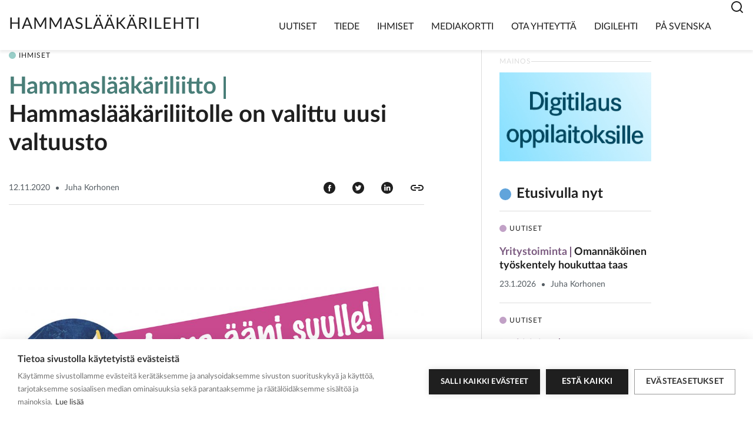

--- FILE ---
content_type: text/html; charset=UTF-8
request_url: https://hammaslaakarilehti.fi/hammaslaakariliitolle-valittu-uusi-valtuusto/
body_size: 11274
content:
<!doctype html>
<html lang="fi">

<head>
    <meta name="viewport" content="width=device-width, initial-scale=1">
    <script>
	    window.Userback = window.Userback || {};
	    Userback.access_token = '2409|75130|buVQaGDITNC7vF0NpNJPi8eDxvCyK4mrHdulN7KXFYV9dGVZiX';
	    (function(d) {
	        var s = d.createElement('script');s.async = true;
	        s.src = 'https://static.userback.io/widget/v1.js';
	        (d.head || d.body).appendChild(s);
	    })(document);
		</script>

    <script>window.cookiehub_wordpress = {};</script><script>
window.dataLayer = window.dataLayer || [];
function gtag(){dataLayer.push(arguments);}
gtag('consent', 'default', {'ad_storage': 'denied', 'analytics_storage': 'denied', 'ad_user_data': 'denied', 'ad_personalization': 'denied', 'wait_for_update': 500});
</script><title>Hammaslääkäriliitolle on valittu uusi valtuusto | Hammaslääkärilehti</title>
	<style>img:is([sizes="auto" i], [sizes^="auto," i]) { contain-intrinsic-size: 3000px 1500px }</style>
	
<!-- The SEO Framework by Sybre Waaijer -->
<meta name="robots" content="max-snippet:-1,max-image-preview:standard,max-video-preview:-1" />
<link rel="canonical" href="https://hammaslaakarilehti.fi/hammaslaakariliitolle-valittu-uusi-valtuusto/" />
<meta name="description" content="Hammasl&auml;&auml;k&auml;riliiton j&auml;senet ovat valinneet uuden valtuuston kaudeksi 2021&ndash;2024. Valtuusto koostuu yhteens&auml; 40 j&auml;senest&auml;, joista 35 on Manner&#x2d;Suomen&#8230;" />
<meta property="og:type" content="article" />
<meta property="og:locale" content="fi_FI" />
<meta property="og:site_name" content="Hammaslääkärilehti" />
<meta property="og:title" content="Hammaslääkäriliitolle on valittu uusi valtuusto" />
<meta property="og:description" content="Hammasl&auml;&auml;k&auml;riliiton j&auml;senet ovat valinneet uuden valtuuston kaudeksi 2021&ndash;2024. Valtuusto koostuu yhteens&auml; 40 j&auml;senest&auml;, joista 35 on Manner&#x2d;Suomen vaalipiirist&auml;, yksi Ahvenanmaan vaalipiirist&auml; ja&#8230;" />
<meta property="og:url" content="https://hammaslaakarilehti.fi/hammaslaakariliitolle-valittu-uusi-valtuusto/" />
<meta property="og:image" content="https://hammaslaakarilehti.fi/app/uploads/2020/11/vaalit2020_web.jpg" />
<meta property="og:image:width" content="1200" />
<meta property="og:image:height" content="800" />
<meta property="og:image:alt" content="vaalit2020_web" />
<meta property="article:published_time" content="2020-11-12T10:12:48+00:00" />
<meta property="article:modified_time" content="2023-02-17T08:31:18+00:00" />
<meta name="twitter:card" content="summary_large_image" />
<meta name="twitter:title" content="Hammaslääkäriliitolle on valittu uusi valtuusto" />
<meta name="twitter:description" content="Hammasl&auml;&auml;k&auml;riliiton j&auml;senet ovat valinneet uuden valtuuston kaudeksi 2021&ndash;2024. Valtuusto koostuu yhteens&auml; 40 j&auml;senest&auml;, joista 35 on Manner&#x2d;Suomen vaalipiirist&auml;, yksi Ahvenanmaan vaalipiirist&auml; ja&#8230;" />
<meta name="twitter:image" content="https://hammaslaakarilehti.fi/app/uploads/2020/11/vaalit2020_web.jpg" />
<meta name="twitter:image:alt" content="vaalit2020_web" />
<script type="application/ld+json">{"@context":"https://schema.org","@graph":[{"@type":"WebSite","@id":"https://hammaslaakarilehti.fi/#/schema/WebSite","url":"https://hammaslaakarilehti.fi/","name":"Hammaslääkärilehti","description":"Hammaslääkäri","inLanguage":"fi","potentialAction":{"@type":"SearchAction","target":{"@type":"EntryPoint","urlTemplate":"https://hammaslaakarilehti.fi/search/{search_term_string}/"},"query-input":"required name=search_term_string"},"publisher":{"@type":"Organization","@id":"https://hammaslaakarilehti.fi/#/schema/Organization","name":"Hammaslääkärilehti","url":"https://hammaslaakarilehti.fi/","logo":{"@type":"ImageObject","url":"https://hammaslaakarilehti.fi/app/uploads/2022/12/cropped-favicon-1.jpg","contentUrl":"https://hammaslaakarilehti.fi/app/uploads/2022/12/cropped-favicon-1.jpg","width":512,"height":512,"contentSize":"12339"}}},{"@type":"WebPage","@id":"https://hammaslaakarilehti.fi/hammaslaakariliitolle-valittu-uusi-valtuusto/","url":"https://hammaslaakarilehti.fi/hammaslaakariliitolle-valittu-uusi-valtuusto/","name":"Hammaslääkäriliitolle on valittu uusi valtuusto | Hammaslääkärilehti","description":"Hammasl&auml;&auml;k&auml;riliiton j&auml;senet ovat valinneet uuden valtuuston kaudeksi 2021&ndash;2024. Valtuusto koostuu yhteens&auml; 40 j&auml;senest&auml;, joista 35 on Manner&#x2d;Suomen&#8230;","inLanguage":"fi","isPartOf":{"@id":"https://hammaslaakarilehti.fi/#/schema/WebSite"},"breadcrumb":{"@type":"BreadcrumbList","@id":"https://hammaslaakarilehti.fi/#/schema/BreadcrumbList","itemListElement":[{"@type":"ListItem","position":1,"item":"https://hammaslaakarilehti.fi/","name":"Hammaslääkärilehti"},{"@type":"ListItem","position":2,"item":"https://hammaslaakarilehti.fi/kategoria/ihmiset/","name":"Kategoria: Ihmiset"},{"@type":"ListItem","position":3,"name":"Hammaslääkäriliitolle on valittu uusi valtuusto"}]},"potentialAction":{"@type":"ReadAction","target":"https://hammaslaakarilehti.fi/hammaslaakariliitolle-valittu-uusi-valtuusto/"},"datePublished":"2020-11-12T10:12:48+00:00","dateModified":"2023-02-17T08:31:18+00:00","author":{"@type":"Person","@id":"https://hammaslaakarilehti.fi/#/schema/Person/7058ba32e82d11d4b3b8d23cf3e39a8c","name":"juha"}}]}</script>
<!-- / The SEO Framework by Sybre Waaijer | 6.44ms meta | 0.52ms boot -->

<link rel="alternate" type="application/rss+xml" title="Hammaslääkärilehti &raquo; syöte" href="https://hammaslaakarilehti.fi/feed/" />
<link rel="alternate" type="application/rss+xml" title="Hammaslääkärilehti &raquo; kommenttien syöte" href="https://hammaslaakarilehti.fi/comments/feed/" />
<script type="text/javascript">
/* <![CDATA[ */
window._wpemojiSettings = {"baseUrl":"https:\/\/s.w.org\/images\/core\/emoji\/16.0.1\/72x72\/","ext":".png","svgUrl":"https:\/\/s.w.org\/images\/core\/emoji\/16.0.1\/svg\/","svgExt":".svg","source":{"concatemoji":"https:\/\/hammaslaakarilehti.fi\/wp\/wp-includes\/js\/wp-emoji-release.min.js?ver=6.8.3"}};
/*! This file is auto-generated */
!function(s,n){var o,i,e;function c(e){try{var t={supportTests:e,timestamp:(new Date).valueOf()};sessionStorage.setItem(o,JSON.stringify(t))}catch(e){}}function p(e,t,n){e.clearRect(0,0,e.canvas.width,e.canvas.height),e.fillText(t,0,0);var t=new Uint32Array(e.getImageData(0,0,e.canvas.width,e.canvas.height).data),a=(e.clearRect(0,0,e.canvas.width,e.canvas.height),e.fillText(n,0,0),new Uint32Array(e.getImageData(0,0,e.canvas.width,e.canvas.height).data));return t.every(function(e,t){return e===a[t]})}function u(e,t){e.clearRect(0,0,e.canvas.width,e.canvas.height),e.fillText(t,0,0);for(var n=e.getImageData(16,16,1,1),a=0;a<n.data.length;a++)if(0!==n.data[a])return!1;return!0}function f(e,t,n,a){switch(t){case"flag":return n(e,"\ud83c\udff3\ufe0f\u200d\u26a7\ufe0f","\ud83c\udff3\ufe0f\u200b\u26a7\ufe0f")?!1:!n(e,"\ud83c\udde8\ud83c\uddf6","\ud83c\udde8\u200b\ud83c\uddf6")&&!n(e,"\ud83c\udff4\udb40\udc67\udb40\udc62\udb40\udc65\udb40\udc6e\udb40\udc67\udb40\udc7f","\ud83c\udff4\u200b\udb40\udc67\u200b\udb40\udc62\u200b\udb40\udc65\u200b\udb40\udc6e\u200b\udb40\udc67\u200b\udb40\udc7f");case"emoji":return!a(e,"\ud83e\udedf")}return!1}function g(e,t,n,a){var r="undefined"!=typeof WorkerGlobalScope&&self instanceof WorkerGlobalScope?new OffscreenCanvas(300,150):s.createElement("canvas"),o=r.getContext("2d",{willReadFrequently:!0}),i=(o.textBaseline="top",o.font="600 32px Arial",{});return e.forEach(function(e){i[e]=t(o,e,n,a)}),i}function t(e){var t=s.createElement("script");t.src=e,t.defer=!0,s.head.appendChild(t)}"undefined"!=typeof Promise&&(o="wpEmojiSettingsSupports",i=["flag","emoji"],n.supports={everything:!0,everythingExceptFlag:!0},e=new Promise(function(e){s.addEventListener("DOMContentLoaded",e,{once:!0})}),new Promise(function(t){var n=function(){try{var e=JSON.parse(sessionStorage.getItem(o));if("object"==typeof e&&"number"==typeof e.timestamp&&(new Date).valueOf()<e.timestamp+604800&&"object"==typeof e.supportTests)return e.supportTests}catch(e){}return null}();if(!n){if("undefined"!=typeof Worker&&"undefined"!=typeof OffscreenCanvas&&"undefined"!=typeof URL&&URL.createObjectURL&&"undefined"!=typeof Blob)try{var e="postMessage("+g.toString()+"("+[JSON.stringify(i),f.toString(),p.toString(),u.toString()].join(",")+"));",a=new Blob([e],{type:"text/javascript"}),r=new Worker(URL.createObjectURL(a),{name:"wpTestEmojiSupports"});return void(r.onmessage=function(e){c(n=e.data),r.terminate(),t(n)})}catch(e){}c(n=g(i,f,p,u))}t(n)}).then(function(e){for(var t in e)n.supports[t]=e[t],n.supports.everything=n.supports.everything&&n.supports[t],"flag"!==t&&(n.supports.everythingExceptFlag=n.supports.everythingExceptFlag&&n.supports[t]);n.supports.everythingExceptFlag=n.supports.everythingExceptFlag&&!n.supports.flag,n.DOMReady=!1,n.readyCallback=function(){n.DOMReady=!0}}).then(function(){return e}).then(function(){var e;n.supports.everything||(n.readyCallback(),(e=n.source||{}).concatemoji?t(e.concatemoji):e.wpemoji&&e.twemoji&&(t(e.twemoji),t(e.wpemoji)))}))}((window,document),window._wpemojiSettings);
/* ]]> */
</script>
<style id='wp-emoji-styles-inline-css' type='text/css'>

	img.wp-smiley, img.emoji {
		display: inline !important;
		border: none !important;
		box-shadow: none !important;
		height: 1em !important;
		width: 1em !important;
		margin: 0 0.07em !important;
		vertical-align: -0.1em !important;
		background: none !important;
		padding: 0 !important;
	}
</style>
<link rel='stylesheet' id='wp-block-library-css' href='https://hammaslaakarilehti.fi/wp/wp-includes/css/dist/block-library/style.min.css?ver=6.8.3' type='text/css' media='all' />
<style id='global-styles-inline-css' type='text/css'>
:root{--wp--preset--aspect-ratio--square: 1;--wp--preset--aspect-ratio--4-3: 4/3;--wp--preset--aspect-ratio--3-4: 3/4;--wp--preset--aspect-ratio--3-2: 3/2;--wp--preset--aspect-ratio--2-3: 2/3;--wp--preset--aspect-ratio--16-9: 16/9;--wp--preset--aspect-ratio--9-16: 9/16;--wp--preset--color--black: #000000;--wp--preset--color--cyan-bluish-gray: #abb8c3;--wp--preset--color--white: #ffffff;--wp--preset--color--pale-pink: #f78da7;--wp--preset--color--vivid-red: #cf2e2e;--wp--preset--color--luminous-vivid-orange: #ff6900;--wp--preset--color--luminous-vivid-amber: #fcb900;--wp--preset--color--light-green-cyan: #7bdcb5;--wp--preset--color--vivid-green-cyan: #00d084;--wp--preset--color--pale-cyan-blue: #8ed1fc;--wp--preset--color--vivid-cyan-blue: #0693e3;--wp--preset--color--vivid-purple: #9b51e0;--wp--preset--gradient--vivid-cyan-blue-to-vivid-purple: linear-gradient(135deg,rgba(6,147,227,1) 0%,rgb(155,81,224) 100%);--wp--preset--gradient--light-green-cyan-to-vivid-green-cyan: linear-gradient(135deg,rgb(122,220,180) 0%,rgb(0,208,130) 100%);--wp--preset--gradient--luminous-vivid-amber-to-luminous-vivid-orange: linear-gradient(135deg,rgba(252,185,0,1) 0%,rgba(255,105,0,1) 100%);--wp--preset--gradient--luminous-vivid-orange-to-vivid-red: linear-gradient(135deg,rgba(255,105,0,1) 0%,rgb(207,46,46) 100%);--wp--preset--gradient--very-light-gray-to-cyan-bluish-gray: linear-gradient(135deg,rgb(238,238,238) 0%,rgb(169,184,195) 100%);--wp--preset--gradient--cool-to-warm-spectrum: linear-gradient(135deg,rgb(74,234,220) 0%,rgb(151,120,209) 20%,rgb(207,42,186) 40%,rgb(238,44,130) 60%,rgb(251,105,98) 80%,rgb(254,248,76) 100%);--wp--preset--gradient--blush-light-purple: linear-gradient(135deg,rgb(255,206,236) 0%,rgb(152,150,240) 100%);--wp--preset--gradient--blush-bordeaux: linear-gradient(135deg,rgb(254,205,165) 0%,rgb(254,45,45) 50%,rgb(107,0,62) 100%);--wp--preset--gradient--luminous-dusk: linear-gradient(135deg,rgb(255,203,112) 0%,rgb(199,81,192) 50%,rgb(65,88,208) 100%);--wp--preset--gradient--pale-ocean: linear-gradient(135deg,rgb(255,245,203) 0%,rgb(182,227,212) 50%,rgb(51,167,181) 100%);--wp--preset--gradient--electric-grass: linear-gradient(135deg,rgb(202,248,128) 0%,rgb(113,206,126) 100%);--wp--preset--gradient--midnight: linear-gradient(135deg,rgb(2,3,129) 0%,rgb(40,116,252) 100%);--wp--preset--font-size--small: 13px;--wp--preset--font-size--medium: 20px;--wp--preset--font-size--large: 36px;--wp--preset--font-size--x-large: 42px;--wp--preset--spacing--20: 0.44rem;--wp--preset--spacing--30: 0.67rem;--wp--preset--spacing--40: 1rem;--wp--preset--spacing--50: 1.5rem;--wp--preset--spacing--60: 2.25rem;--wp--preset--spacing--70: 3.38rem;--wp--preset--spacing--80: 5.06rem;--wp--preset--shadow--natural: 6px 6px 9px rgba(0, 0, 0, 0.2);--wp--preset--shadow--deep: 12px 12px 50px rgba(0, 0, 0, 0.4);--wp--preset--shadow--sharp: 6px 6px 0px rgba(0, 0, 0, 0.2);--wp--preset--shadow--outlined: 6px 6px 0px -3px rgba(255, 255, 255, 1), 6px 6px rgba(0, 0, 0, 1);--wp--preset--shadow--crisp: 6px 6px 0px rgba(0, 0, 0, 1);}:where(body) { margin: 0; }.wp-site-blocks > .alignleft { float: left; margin-right: 2em; }.wp-site-blocks > .alignright { float: right; margin-left: 2em; }.wp-site-blocks > .aligncenter { justify-content: center; margin-left: auto; margin-right: auto; }:where(.is-layout-flex){gap: 0.5em;}:where(.is-layout-grid){gap: 0.5em;}.is-layout-flow > .alignleft{float: left;margin-inline-start: 0;margin-inline-end: 2em;}.is-layout-flow > .alignright{float: right;margin-inline-start: 2em;margin-inline-end: 0;}.is-layout-flow > .aligncenter{margin-left: auto !important;margin-right: auto !important;}.is-layout-constrained > .alignleft{float: left;margin-inline-start: 0;margin-inline-end: 2em;}.is-layout-constrained > .alignright{float: right;margin-inline-start: 2em;margin-inline-end: 0;}.is-layout-constrained > .aligncenter{margin-left: auto !important;margin-right: auto !important;}.is-layout-constrained > :where(:not(.alignleft):not(.alignright):not(.alignfull)){margin-left: auto !important;margin-right: auto !important;}body .is-layout-flex{display: flex;}.is-layout-flex{flex-wrap: wrap;align-items: center;}.is-layout-flex > :is(*, div){margin: 0;}body .is-layout-grid{display: grid;}.is-layout-grid > :is(*, div){margin: 0;}body{padding-top: 0px;padding-right: 0px;padding-bottom: 0px;padding-left: 0px;}a:where(:not(.wp-element-button)){text-decoration: underline;}:root :where(.wp-element-button, .wp-block-button__link){background-color: #32373c;border-width: 0;color: #fff;font-family: inherit;font-size: inherit;line-height: inherit;padding: calc(0.667em + 2px) calc(1.333em + 2px);text-decoration: none;}.has-black-color{color: var(--wp--preset--color--black) !important;}.has-cyan-bluish-gray-color{color: var(--wp--preset--color--cyan-bluish-gray) !important;}.has-white-color{color: var(--wp--preset--color--white) !important;}.has-pale-pink-color{color: var(--wp--preset--color--pale-pink) !important;}.has-vivid-red-color{color: var(--wp--preset--color--vivid-red) !important;}.has-luminous-vivid-orange-color{color: var(--wp--preset--color--luminous-vivid-orange) !important;}.has-luminous-vivid-amber-color{color: var(--wp--preset--color--luminous-vivid-amber) !important;}.has-light-green-cyan-color{color: var(--wp--preset--color--light-green-cyan) !important;}.has-vivid-green-cyan-color{color: var(--wp--preset--color--vivid-green-cyan) !important;}.has-pale-cyan-blue-color{color: var(--wp--preset--color--pale-cyan-blue) !important;}.has-vivid-cyan-blue-color{color: var(--wp--preset--color--vivid-cyan-blue) !important;}.has-vivid-purple-color{color: var(--wp--preset--color--vivid-purple) !important;}.has-black-background-color{background-color: var(--wp--preset--color--black) !important;}.has-cyan-bluish-gray-background-color{background-color: var(--wp--preset--color--cyan-bluish-gray) !important;}.has-white-background-color{background-color: var(--wp--preset--color--white) !important;}.has-pale-pink-background-color{background-color: var(--wp--preset--color--pale-pink) !important;}.has-vivid-red-background-color{background-color: var(--wp--preset--color--vivid-red) !important;}.has-luminous-vivid-orange-background-color{background-color: var(--wp--preset--color--luminous-vivid-orange) !important;}.has-luminous-vivid-amber-background-color{background-color: var(--wp--preset--color--luminous-vivid-amber) !important;}.has-light-green-cyan-background-color{background-color: var(--wp--preset--color--light-green-cyan) !important;}.has-vivid-green-cyan-background-color{background-color: var(--wp--preset--color--vivid-green-cyan) !important;}.has-pale-cyan-blue-background-color{background-color: var(--wp--preset--color--pale-cyan-blue) !important;}.has-vivid-cyan-blue-background-color{background-color: var(--wp--preset--color--vivid-cyan-blue) !important;}.has-vivid-purple-background-color{background-color: var(--wp--preset--color--vivid-purple) !important;}.has-black-border-color{border-color: var(--wp--preset--color--black) !important;}.has-cyan-bluish-gray-border-color{border-color: var(--wp--preset--color--cyan-bluish-gray) !important;}.has-white-border-color{border-color: var(--wp--preset--color--white) !important;}.has-pale-pink-border-color{border-color: var(--wp--preset--color--pale-pink) !important;}.has-vivid-red-border-color{border-color: var(--wp--preset--color--vivid-red) !important;}.has-luminous-vivid-orange-border-color{border-color: var(--wp--preset--color--luminous-vivid-orange) !important;}.has-luminous-vivid-amber-border-color{border-color: var(--wp--preset--color--luminous-vivid-amber) !important;}.has-light-green-cyan-border-color{border-color: var(--wp--preset--color--light-green-cyan) !important;}.has-vivid-green-cyan-border-color{border-color: var(--wp--preset--color--vivid-green-cyan) !important;}.has-pale-cyan-blue-border-color{border-color: var(--wp--preset--color--pale-cyan-blue) !important;}.has-vivid-cyan-blue-border-color{border-color: var(--wp--preset--color--vivid-cyan-blue) !important;}.has-vivid-purple-border-color{border-color: var(--wp--preset--color--vivid-purple) !important;}.has-vivid-cyan-blue-to-vivid-purple-gradient-background{background: var(--wp--preset--gradient--vivid-cyan-blue-to-vivid-purple) !important;}.has-light-green-cyan-to-vivid-green-cyan-gradient-background{background: var(--wp--preset--gradient--light-green-cyan-to-vivid-green-cyan) !important;}.has-luminous-vivid-amber-to-luminous-vivid-orange-gradient-background{background: var(--wp--preset--gradient--luminous-vivid-amber-to-luminous-vivid-orange) !important;}.has-luminous-vivid-orange-to-vivid-red-gradient-background{background: var(--wp--preset--gradient--luminous-vivid-orange-to-vivid-red) !important;}.has-very-light-gray-to-cyan-bluish-gray-gradient-background{background: var(--wp--preset--gradient--very-light-gray-to-cyan-bluish-gray) !important;}.has-cool-to-warm-spectrum-gradient-background{background: var(--wp--preset--gradient--cool-to-warm-spectrum) !important;}.has-blush-light-purple-gradient-background{background: var(--wp--preset--gradient--blush-light-purple) !important;}.has-blush-bordeaux-gradient-background{background: var(--wp--preset--gradient--blush-bordeaux) !important;}.has-luminous-dusk-gradient-background{background: var(--wp--preset--gradient--luminous-dusk) !important;}.has-pale-ocean-gradient-background{background: var(--wp--preset--gradient--pale-ocean) !important;}.has-electric-grass-gradient-background{background: var(--wp--preset--gradient--electric-grass) !important;}.has-midnight-gradient-background{background: var(--wp--preset--gradient--midnight) !important;}.has-small-font-size{font-size: var(--wp--preset--font-size--small) !important;}.has-medium-font-size{font-size: var(--wp--preset--font-size--medium) !important;}.has-large-font-size{font-size: var(--wp--preset--font-size--large) !important;}.has-x-large-font-size{font-size: var(--wp--preset--font-size--x-large) !important;}
:where(.wp-block-post-template.is-layout-flex){gap: 1.25em;}:where(.wp-block-post-template.is-layout-grid){gap: 1.25em;}
:where(.wp-block-columns.is-layout-flex){gap: 2em;}:where(.wp-block-columns.is-layout-grid){gap: 2em;}
:root :where(.wp-block-pullquote){font-size: 1.5em;line-height: 1.6;}
</style>
<link rel='stylesheet' id='main-styles-css' href='https://hammaslaakarilehti.fi/app/themes/hammaslaakarilehti-theme/dist/styles/styles.min.d6fc4b9c11ac2e10d86d.css?ver=6.8.3' type='text/css' media='all' />
<link rel='stylesheet' id='tablepress-default-css' href='https://hammaslaakarilehti.fi/app/plugins/tablepress/css/build/default.css?ver=3.2.3' type='text/css' media='all' />
<script type="text/javascript" src="https://hammaslaakarilehti.fi/wp/wp-includes/js/jquery/jquery.min.js?ver=3.7.1" id="jquery-core-js"></script>
<script type="text/javascript" src="https://hammaslaakarilehti.fi/wp/wp-includes/js/jquery/jquery-migrate.min.js?ver=3.4.1" id="jquery-migrate-js"></script>
<link rel="https://api.w.org/" href="https://hammaslaakarilehti.fi/wp-json/" /><link rel="alternate" title="JSON" type="application/json" href="https://hammaslaakarilehti.fi/wp-json/wp/v2/posts/2409" /><link rel="EditURI" type="application/rsd+xml" title="RSD" href="https://hammaslaakarilehti.fi/wp/xmlrpc.php?rsd" />
<link rel="alternate" title="oEmbed (JSON)" type="application/json+oembed" href="https://hammaslaakarilehti.fi/wp-json/oembed/1.0/embed?url=https%3A%2F%2Fhammaslaakarilehti.fi%2Fhammaslaakariliitolle-valittu-uusi-valtuusto%2F" />
<link rel="alternate" title="oEmbed (XML)" type="text/xml+oembed" href="https://hammaslaakarilehti.fi/wp-json/oembed/1.0/embed?url=https%3A%2F%2Fhammaslaakarilehti.fi%2Fhammaslaakariliitolle-valittu-uusi-valtuusto%2F&#038;format=xml" />

		<!-- GA Google Analytics @ https://m0n.co/ga -->
		<script>
			(function(i,s,o,g,r,a,m){i['GoogleAnalyticsObject']=r;i[r]=i[r]||function(){
			(i[r].q=i[r].q||[]).push(arguments)},i[r].l=1*new Date();a=s.createElement(o),
			m=s.getElementsByTagName(o)[0];a.async=1;a.src=g;m.parentNode.insertBefore(a,m)
			})(window,document,'script','https://www.google-analytics.com/analytics.js','ga');
			ga('create', 'UA-35311048-2', 'auto');
			ga('send', 'pageview');
		</script>

	<script async src="https://www.googletagmanager.com/gtag/js?id=G-G5ZSF3RWDN"></script>
<script>
  window.dataLayer = window.dataLayer || [];
  function gtag(){window.dataLayer.push(arguments);}
  gtag('js', new Date());
  gtag('config', 'G-G5ZSF3RWDN');
</script>
<link rel="icon" href="https://hammaslaakarilehti.fi/app/uploads/2022/12/cropped-favicon-1-32x32.jpg" sizes="32x32" />
<link rel="icon" href="https://hammaslaakarilehti.fi/app/uploads/2022/12/cropped-favicon-1-192x192.jpg" sizes="192x192" />
<link rel="apple-touch-icon" href="https://hammaslaakarilehti.fi/app/uploads/2022/12/cropped-favicon-1-180x180.jpg" />
<meta name="msapplication-TileImage" content="https://hammaslaakarilehti.fi/app/uploads/2022/12/cropped-favicon-1-270x270.jpg" />
</head>

<body class="wp-singular post-template-default single single-post postid-2409 single-format-standard wp-embed-responsive wp-theme-hammaslaakarilehti-theme">


    <header id="header top" class="header">

        
<nav id="navbar-main" class="navbar navbar-expand-xl js-search-toggler search-close">
    <div class="container">
        <div class="row align-items-end justify-content-between">
            <div class="col d-flex logo">
                <a class="navbar-brand" alt="Home" href="https://hammaslaakarilehti.fi">
                    Hammaslääkärilehti                </a>
            </div>

            <div class="col d-flex navigation">
                <button class="navbar-toggler not-active" id="menu-toggle" type="button" data-toggle="collapse" data-target="#mainNavigation" aria-controls="mainNavigation" aria-expanded="false" aria-label="Toggle navigation">
                <div class="visually-hidden-focusable">
                    Menu                </div>
                <div class="visually-hidden-focusable">
                    Close                </div>
                    <div class="hamburger-box">
                        <span></span>
                        <span></span>
                        <span></span>
                    </div>
                </button>

                <div id="mainNavigation" class="collapse navbar-collapse">
                        <ul id="menu-paavalikko" class="navbar-nav ml-auto"><li id="menu-item-5338" class="menu-item menu-item-type-taxonomy menu-item-object-category menu-item-5338 nav-item"><a href="https://hammaslaakarilehti.fi/kategoria/uutiset/" class="nav-link">Uutiset</a></li>
<li id="menu-item-5039" class="menu-item menu-item-type-taxonomy menu-item-object-category menu-item-5039 nav-item"><a href="https://hammaslaakarilehti.fi/kategoria/tiede/" class="nav-link">Tiede</a></li>
<li id="menu-item-5041" class="menu-item menu-item-type-taxonomy menu-item-object-category current-post-ancestor current-menu-parent current-post-parent menu-item-5041 nav-item"><a href="https://hammaslaakarilehti.fi/kategoria/ihmiset/" class="nav-link">Ihmiset</a></li>
<li id="menu-item-19" class="menu-item menu-item-type-post_type menu-item-object-page menu-item-19 nav-item"><a href="https://hammaslaakarilehti.fi/mediakortti/" class="nav-link">Mediakortti</a></li>
<li id="menu-item-18" class="menu-item menu-item-type-post_type menu-item-object-page current-post-parent menu-item-18 nav-item"><a href="https://hammaslaakarilehti.fi/ota-yhteytta/" class="nav-link">Ota yhteyttä</a></li>
<li id="menu-item-20" class="menu-item menu-item-type-custom menu-item-object-custom menu-item-20 nav-item"><a target="_blank" href="https://www.lehtiluukku.fi/lehti/hammaslaakarilehti" class="nav-link">Digilehti</a></li>
<li id="menu-item-5078" class="menu-item menu-item-type-taxonomy menu-item-object-category menu-item-5078 nav-item"><a href="https://hammaslaakarilehti.fi/kategoria/pa-svenska/" class="nav-link">På svenska</a></li>
</ul>
                        <div class="nav-search">
                            <div class="nav-search__icon js-search-icon"><svg width="24" height="24" viewBox="0 0 24 24" fill="none" xmlns="http://www.w3.org/2000/svg">
<g clip-path="url(#clip0_1678_5307)">
<path d="M18.031 16.617L22.314 20.899L20.899 22.314L16.617 18.031C15.0237 19.3082 13.042 20.0029 11 20C6.032 20 2 15.968 2 11C2 6.032 6.032 2 11 2C15.968 2 20 6.032 20 11C20.0029 13.042 19.3082 15.0237 18.031 16.617ZM16.025 15.875C17.2941 14.5699 18.0029 12.8204 18 11C18 7.132 14.867 4 11 4C7.132 4 4 7.132 4 11C4 14.867 7.132 18 11 18C12.8204 18.0029 14.5699 17.2941 15.875 16.025L16.025 15.875Z" fill="#1F1F1F"/>
</g>
<defs>
<clipPath id="clip0_1678_5307">
<rect width="24" height="24" fill="white"/>
</clipPath>
</defs>
</svg>
</div>
                        </div>

                </div>
            </div>
        </div>

        <div class="search-form-wrap">
            <form role="search" method="get" class="search-form" action="https://hammaslaakarilehti.fi/">
	<label>
	  <span class="screen-reader-text">Haku:</span>
		<input type="search" class="search-field" placeholder="Etsi" value="" name="s" title="Etsi:" />
	</label>
	<input type="submit" class="search-submit" value="Hae" />

  <span class="js-search-close"><svg width="40" height="40" viewBox="0 0 40 40" fill="none" xmlns="http://www.w3.org/2000/svg">
<path d="M16 16L24.4853 24.4853" stroke="#1F1F1F" stroke-width="2" stroke-linecap="round"/>
<path d="M24.4844 16L15.9991 24.4853" stroke="#1F1F1F" stroke-width="2" stroke-linecap="round"/>
</svg>
</span>

</form></div>
    </div>
</nav>

    </header>
<main id="main" role="main" class="site-main">
  <div class="container">
      </div>
  <section class="container single-article">
    <article id="post-2409" class="post-2409 post type-post status-publish format-standard has-post-thumbnail hentry category-ihmiset tag-hammaslaakariliitto">
      

        <div class="single-article__header">
            <div class="single-article__header__category">

                                <div class="teaser__post-type">
                        <span class="post-type post-type--post-people">Ihmiset</span>                    </div>
                            </div>

            <h1 class="single-article__header-title h3">
                <span class="single-article__header-title-tag"><span class="tag tag--post-people">Hammaslääkäriliitto</span></span>Hammaslääkäriliitolle on valittu uusi valtuusto            </h1>

            <div class="single-article__header-meta-wrap">
                <div class="single-article__header-meta">
                    
<div class="meta meta-news">
    <span class="meta__date">12.11.2020</span><span class="meta__separator"></span><span class="meta__author">Juha Korhonen</span></div>
                </div>

                <div class="single-article__header-some-wrap">
                    <a class="single-article__header-some" href="https://www.facebook.com/sharer/sharer.php?u=https://hammaslaakarilehti.fi/hammaslaakariliitolle-valittu-uusi-valtuusto/" alt="Share on Facebook" title="Share on Facebook" target="_blank"><img src="https://hammaslaakarilehti.fi/app/themes/hammaslaakarilehti-theme/dist/images/icons/icon-facebook.svg" alt="" /></a>

                    <a class="single-article__header-some" href="https://www.twitter.com/share?url=https://hammaslaakarilehti.fi/hammaslaakariliitolle-valittu-uusi-valtuusto/" alt="Share on Twitter" title="Share on Twitter" target="_blank"><img src="https://hammaslaakarilehti.fi/app/themes/hammaslaakarilehti-theme/dist/images/icons/icon-twitter.svg" alt="" /></a>

                    <a class="single-article__header-some" href="https://www.linkedin.com/sharing/share-offsite/?url=https://hammaslaakarilehti.fi/hammaslaakariliitolle-valittu-uusi-valtuusto/" alt="Share on Linkedin" title="Share on Linkedin" target="_blank"><img src="https://hammaslaakarilehti.fi/app/themes/hammaslaakarilehti-theme/dist/images/icons/icon-linkedin.svg" alt="" /></a>

                    <a id="copy-link" class="single-article__header-some" href="https://hammaslaakarilehti.fi/hammaslaakariliitolle-valittu-uusi-valtuusto/" alt="Copy link" title="Copy link"><img src="https://hammaslaakarilehti.fi/app/themes/hammaslaakarilehti-theme/dist/images/icons/copy-link.svg" alt="" /></a>
                </div>
            </div>

        </div>
        <div class="single-article__featured-image">
            <img width="1024" height="683" src="https://hammaslaakarilehti.fi/app/uploads/2020/11/vaalit2020_web-1024x683.jpg" class="attachment-large size-large wp-post-image" alt="vaalit2020_web" decoding="async" fetchpriority="high" srcset="https://hammaslaakarilehti.fi/app/uploads/2020/11/vaalit2020_web-1024x683.jpg 1024w, https://hammaslaakarilehti.fi/app/uploads/2020/11/vaalit2020_web-300x200.jpg 300w, https://hammaslaakarilehti.fi/app/uploads/2020/11/vaalit2020_web-768x512.jpg 768w, https://hammaslaakarilehti.fi/app/uploads/2020/11/vaalit2020_web.jpg 1200w" sizes="(max-width: 1024px) 100vw, 1024px" />        </div>
        <div class="single-article__content">

            <p>Hammaslääkäriliiton jäsenet ovat valinneet uuden valtuuston kaudeksi 2021–2024. </p>
<p>Valtuusto koostuu yhteensä 40 jäsenestä, joista 35 on Manner-Suomen vaalipiiristä, yksi Ahvenanmaan vaalipiiristä ja neljä opiskelijoiden vaalipiiristä. </p>
<p>Valtuustoon valittiin sekä edellisestä valtuustosta tuttuja valtuutettuja että ensikertalaisia. Valtuutetut edustavat pääpiirteissään samoja vaaliliittoja ja -renkaita kuin nykyisessä valtuustossa.</p>
<p>Valtuuston vaali järjestettiin ensimmäistä kertaa sähköisesti. Äänestysprosentti laski edellisvaaleista ja oli nyt 29,1. Ääniä annettiin yhteensä 2 140.</p>
<p>– Tulos oli kohtuullinen, kun käytössä oli ensimmäistä kertaa sähköinen äänestystapa. Järjestövaalien äänestysprosentit ovat keskimääräisesti 10–30 prosentin luokkaa. Äänestystavan helppoudesta tuli jäseniltä hyvää palautetta, liiton järjestöpäällikkö <strong>Ira Peurakoski</strong> kertoo. </p>
<p>Peurakosken mukaan äänestysaktiivisuuden laskuun vaikutti todennäköisesti myös se, että ehdokkaita oli edelliskertaa vähemmän. </p>
<p>Tarkempia tietoja vaalituloksesta voi lukea Hammaslääkäriliiton verkkosivuilta.</p>

            
            
                            <div class="single-article__kainalo-title"><h6>Liiton valtuusto 2021-2024</h6></div>
            
                            <p><strong>1. Vaalipiiri – Manner-Suomi</strong></p>
<p>Aro, Taru <br />Brander, Sirkku <br />Böök, Monika<br />Elfving, Päivi<br />Heikinheimo, Tuomas<br />Heinonen, Leo<br />Helminen, Antti <br />Honkanen, Jaana<br />Härkönen, Pertti <br />Jakonen, Minna<br />Jokinen, Matti<br />Juusela, Pirjo<br />Kainulainen, Tiina <br />Kalliala, Jarkko <br />Kalmari, Aija<br />Karhulahti, Rekina<br />Karisalmi, Sami<br />Keränen, Aappo <br />Kopra, Ona<br />Kortesluoma, Heidi<br />Lahti, Jarmo <br />Laine, Virpi <br />Lukjanow, Riikka <br />Lummevaara, Kirsi-Maaria <br />Lyytinen, Anna-Maria <br />Mellanen, Liisa<br />Peltola, Mari <br />Pått, Tomas <br />Saxlin, Tuomas <br />Seppänen, Sanna<br />Sjöblom, Sampo <br />Sävelä, Jussi <br />Tiilikainen, Petri<br />Varpavaara, Pauli<br />Vuorio, Annika</p>
<p><strong><br />2. Vaalipiiri – Ahvenanmaa</strong></p>
<p>Heilimo-Branders, Maj</p>
<p><strong><br />3. Vaalipiiri – Opiskelijat</strong></p>
<p>Antikainen, Erik<br />Pulkkinen, Riikka<br />Terävä, Antti <br />Yli-Urpo, Simeoni</p>
            
         </div>

        <div class="single-article__tags">
            <a href="https://hammaslaakarilehti.fi/avainsana/hammaslaakariliitto/" rel="tag">Hammaslääkäriliitto</a>        </div>

                    <div class="single-article__related-posts">
                <h5 class="single-article__related-posts-title title-underlined title-styled">Lue myös</h5>

                <div class="single-article__related-posts-wrap">
                    <div class="two-in-row__wrap">
                                                    <div class="two-in-row--reverse">
                                <div class="two-in-row__item--reverse">
                                    

<article class="teaser teaser-news"
         id="teaser-news-9890">

  
            <a class="teaser__link" href="https://hammaslaakarilehti.fi/luottamusedustaja-on-kollegojen-luottopakki/">
    
        <div class="teaser__wrap teaser__wrap--mini">
                            <div class="teaser__post-type">
                    <span class="post-type post-type--post-people">Ihmiset</span>                </div>
            
            <h6 class="teaser__title">
                <span class="teaser__tag"><span class="tag tag--post-people">Luottamusedustajat</span></span>Luottamusedustaja on kollegojen luottopakki            </h6>

            <div class="teaser__meta">
                
<div class="meta meta-news">
    <span class="meta__date">19.1.2026</span><span class="meta__separator"></span><span class="meta__author">Anu Tilander</span></div>
            </div>
        </div>

            </a>
    </article>

                                </div>

                                                                    <div class="border-line--reverse"></div>
                                                                                                </div>
                                                    <div class="two-in-row--reverse">
                                <div class="two-in-row__item--reverse">
                                    

<article class="teaser teaser-news"
         id="teaser-news-9816">

  
            <a class="teaser__link" href="https://hammaslaakarilehti.fi/eettisten-asioiden-edistaja/">
    
        <div class="teaser__wrap teaser__wrap--mini">
                            <div class="teaser__post-type">
                    <span class="post-type post-type--post-people">Ihmiset</span>                </div>
            
            <h6 class="teaser__title">
                <span class="teaser__tag"><span class="tag tag--post-people">Valiokunnat</span></span>Eettisten asioiden edistäjä            </h6>

            <div class="teaser__meta">
                
<div class="meta meta-news">
    <span class="meta__date">12.12.2025</span><span class="meta__separator"></span><span class="meta__author">Anu Tilander</span></div>
            </div>
        </div>

            </a>
    </article>

                                </div>

                                                                    <div class="border-line--reverse"></div>
                                                                                                </div>
                                                    <div class="two-in-row--reverse">
                                <div class="two-in-row__item--reverse">
                                    

<article class="teaser teaser-news"
         id="teaser-news-9819">

  
            <a class="teaser__link" href="https://hammaslaakarilehti.fi/hammaslaakarien-asialla/">
    
        <div class="teaser__wrap teaser__wrap--mini">
                            <div class="teaser__post-type">
                    <span class="post-type post-type--post-people">Ihmiset</span>                </div>
            
            <h6 class="teaser__title">
                <span class="teaser__tag"><span class="tag tag--post-people">Hammaslääkäriliitto</span></span>Hammas­lääkärien asialla            </h6>

            <div class="teaser__meta">
                
<div class="meta meta-news">
    <span class="meta__date">12.12.2025</span><span class="meta__separator"></span><span class="meta__author">Anu Tilander</span></div>
            </div>
        </div>

            </a>
    </article>

                                </div>

                                                                    <div class="border-line--reverse"></div>
                                                                                                </div>
                                                    <div class="two-in-row--reverse">
                                <div class="two-in-row__item--reverse">
                                    

<article class="teaser teaser-news"
         id="teaser-news-9824">

  
            <a class="teaser__link" href="https://hammaslaakarilehti.fi/terveysalan-vaikuttajissa-kaksi-hammaslaakaria/">
    
        <div class="teaser__wrap teaser__wrap--mini">
                            <div class="teaser__post-type">
                    <span class="post-type post-type--post-news">Uutiset</span>                </div>
            
            <h6 class="teaser__title">
                <span class="teaser__tag"><span class="tag tag--post-news">Palkitut</span></span>Hammaslääkäreitä esillä terveysalan vaikuttajissa            </h6>

            <div class="teaser__meta">
                
<div class="meta meta-news">
    <span class="meta__date">11.12.2025</span><span class="meta__separator"></span><span class="meta__author">Heli Mikkola</span></div>
            </div>
        </div>

            </a>
    </article>

                                </div>

                                                                    <div class="border-line--reverse"></div>
                                                                                                </div>
                                            </div>
                </div>

            </div>
        
        <div class="single-article__all-tags-list">
            <h5 class="single-article__all-tags-list-title title-underlined title-styled">Etsitkö näitä?</h5>
                       
            <div class="single-article__tags">
                
						<div class="section-tags-posts__group-wrap">
									<div class="section-tags-posts__tags-wrap">
																																		<a href="https://hammaslaakarilehti.fi/avainsana/paakirjoitus/" target="" class="tag-links">Pääkirjoitus</a>
																																																							<a href="https://hammaslaakarilehti.fi/avainsana/juuri-nyt/" target="" class="tag-links">Juuri nyt</a>
																																																							<a href="https://hammaslaakarilehti.fi/avainsana/kielen-paalla/" target="" class="tag-links">Kielen päällä</a>
																																																							<a href="https://hammaslaakarilehti.fi/avainsana/terveyden-edistaminen/" target="" class="tag-links">Terveyden edistäminen</a>
																																																							<a href="https://hammaslaakarilehti.fi/avainsana/opiskelijat" target="" class="tag-links">Opiskelijat</a>
																																													</div>
							</div>
						            </div>
        </div>

    



    </article>

    <aside class="sidebar">
      
<div class="sidebar-banner">
    
<div class="banner-label">
    <span class="banner-label__text">Mainos</span>
	<span class="banner-label__line"></span>
</div>
    <span class="sidebar-banner--placeholder js-banner-placeholder" data-banner="hll_ad_sivutaulu_1">
    </span>
</div>
      
      

	<div class="section-fp-posts">
		<h5 class="section-fp-posts__title title-underlined-sm title-styled">Etusivulla nyt</h5>
    
    
					

<article class="teaser teaser-news"
         id="teaser-news-9910">

  
            <a class="teaser__link" href="https://hammaslaakarilehti.fi/omannakoinen-tyoskentely-houkuttaa-taas/">
    
        <div class="teaser__wrap teaser__wrap--mini">
                            <div class="teaser__post-type">
                    <span class="post-type post-type--post-news">Uutiset</span>                </div>
            
            <h6 class="teaser__title">
                <span class="teaser__tag"><span class="tag tag--post-news">Yritystoiminta</span></span>Omannäköinen työskentely houkuttaa taas            </h6>

            <div class="teaser__meta">
                
<div class="meta meta-news">
    <span class="meta__date">23.1.2026</span><span class="meta__separator"></span><span class="meta__author">Juha Korhonen</span></div>
            </div>
        </div>

            </a>
    </article>


                  <div class="border-line"></div>
        
         					

<article class="teaser teaser-news"
         id="teaser-news-9901">

  
            <a class="teaser__link" href="https://hammaslaakarilehti.fi/oikeushammaslaaketiede-suomessa/">
    
        <div class="teaser__wrap teaser__wrap--mini">
                            <div class="teaser__post-type">
                    <span class="post-type post-type--post-news">Uutiset</span>                </div>
            
            <h6 class="teaser__title">
                <span class="teaser__tag"><span class="tag tag--post-news">Pääkirjoitus</span></span>Oikeushammaslääketiede Suomessa            </h6>

            <div class="teaser__meta">
                
<div class="meta meta-news">
    <span class="meta__date">23.1.2026</span><span class="meta__separator"></span><span class="meta__author">Mari Metsäniitty</span></div>
            </div>
        </div>

            </a>
    </article>


                  <div class="border-line"></div>
        
         					

<article class="teaser teaser-news"
         id="teaser-news-9907">

  
            <a class="teaser__link" href="https://hammaslaakarilehti.fi/ylivarovaisuutta-ilmassa/">
    
        <div class="teaser__wrap teaser__wrap--mini">
                            <div class="teaser__post-type">
                    <span class="post-type post-type--post-news">Uutiset</span>                </div>
            
            <h6 class="teaser__title">
                <span class="teaser__tag"><span class="tag tag--post-news">Juuri nyt</span></span>Ylivarovaisuutta ilmassa            </h6>

            <div class="teaser__meta">
                
<div class="meta meta-news">
    <span class="meta__date">23.1.2026</span><span class="meta__separator"></span><span class="meta__author">Heli Mikkola</span></div>
            </div>
        </div>

            </a>
    </article>


                  <div class="border-line"></div>
        
         					

<article class="teaser teaser-news"
         id="teaser-news-9861">

  
            <a class="teaser__link" href="https://hammaslaakarilehti.fi/kymmenen-kysymysta-ja-vastaukset-seniorijasenmaksusta/">
    
        <div class="teaser__wrap teaser__wrap--mini">
                            <div class="teaser__post-type">
                    <span class="post-type post-type--post-people">Ihmiset</span>                </div>
            
            <h6 class="teaser__title">
                <span class="teaser__tag"><span class="tag tag--post-people">Seniorijäsenyys</span></span>Kymmenen kysymystä ja vastaukset seniorijäsenmaksusta            </h6>

            <div class="teaser__meta">
                
<div class="meta meta-news">
    <span class="meta__date">7.1.2026</span><span class="meta__separator"></span><span class="meta__author">Heli Mikkola</span></div>
            </div>
        </div>

            </a>
    </article>


                  <div class="border-line"></div>
        
         					

<article class="teaser teaser-news"
         id="teaser-news-9918">

  
            <a class="teaser__link" href="https://hammaslaakarilehti.fi/onnistunut-juurihoito-parantaa-aineenvaihduntaa/">
    
        <div class="teaser__wrap teaser__wrap--mini">
                            <div class="teaser__post-type">
                    <span class="post-type post-type--post-news">Uutiset</span>                </div>
            
            <h6 class="teaser__title">
                <span class="teaser__tag"><span class="tag tag--post-news">Tiedeuutinen</span></span>Onnistunut juurihoito parantaa ­aineenvaihduntaa            </h6>

            <div class="teaser__meta">
                
<div class="meta meta-news">
    <span class="meta__date">23.1.2026</span><span class="meta__separator"></span><span class="meta__author">Annika Nissinen</span></div>
            </div>
        </div>

            </a>
    </article>


                  <div class="border-line"></div>
        
         					

<article class="teaser teaser-news"
         id="teaser-news-9639">

  
            <a class="teaser__link" href="https://hammaslaakarilehti.fi/kymmenen-kysymysta-ja-vastaukset-lomautuksista/">
    
        <div class="teaser__wrap teaser__wrap--mini">
                            <div class="teaser__post-type">
                    <span class="post-type post-type--post-news">Uutiset</span>                </div>
            
            <h6 class="teaser__title">
                <span class="teaser__tag"><span class="tag tag--post-news">Edunvalvonta</span></span>Kymmenen kysymystä ja vastaukset lomautuksista            </h6>

            <div class="teaser__meta">
                
<div class="meta meta-news">
    <span class="meta__date">21.10.2025</span><span class="meta__separator"></span><span class="meta__author">Niina Poijärvi</span></div>
            </div>
        </div>

            </a>
    </article>


        
         			</div>
      
            
      

    
	<div class="section-sidebar-posts">
		<h5 class="section-sidebar-posts__title title-underlined-sm title-styled">Luetuimmat</h5>

        	                

<article class="teaser teaser-news"
         id="teaser-news-9847">

  
            <a class="teaser__link" href="https://hammaslaakarilehti.fi/nama-asiat-muuttuivat-vuoden-2026-alussa/">
    
        <div class="teaser__wrap teaser__wrap--mini">
                            <div class="teaser__post-type">
                    <span class="post-type post-type--post-release">Tiede</span>                </div>
            
            <h6 class="teaser__title">
                <span class="teaser__tag"><span class="tag tag--post-release">Tiede ja työ</span></span>Nämä asiat muuttuivat vuoden 2026 alussa            </h6>

            <div class="teaser__meta">
                
<div class="meta meta-news">
    <span class="meta__date">2.1.2026</span><span class="meta__separator"></span><span class="meta__author">Tuula Kock, Hanna-Leena Saarela, Nora Savanheimo, Sabiina Ylönen</span></div>
            </div>
        </div>

            </a>
    </article>


                          <div class="border-line"></div>
            
                                

<article class="teaser teaser-news"
         id="teaser-news-9861">

  
            <a class="teaser__link" href="https://hammaslaakarilehti.fi/kymmenen-kysymysta-ja-vastaukset-seniorijasenmaksusta/">
    
        <div class="teaser__wrap teaser__wrap--mini">
                            <div class="teaser__post-type">
                    <span class="post-type post-type--post-people">Ihmiset</span>                </div>
            
            <h6 class="teaser__title">
                <span class="teaser__tag"><span class="tag tag--post-people">Seniorijäsenyys</span></span>Kymmenen kysymystä ja vastaukset seniorijäsenmaksusta            </h6>

            <div class="teaser__meta">
                
<div class="meta meta-news">
    <span class="meta__date">7.1.2026</span><span class="meta__separator"></span><span class="meta__author">Heli Mikkola</span></div>
            </div>
        </div>

            </a>
    </article>


                          <div class="border-line"></div>
            
                                

<article class="teaser teaser-news"
         id="teaser-news-9886">

  
            <a class="teaser__link" href="https://hammaslaakarilehti.fi/kaksiulotteisesta-moniulotteista/">
    
        <div class="teaser__wrap teaser__wrap--mini">
                            <div class="teaser__post-type">
                    <span class="post-type post-type--post-people">Ihmiset</span>                </div>
            
            <h6 class="teaser__title">
                <span class="teaser__tag"><span class="tag tag--post-people">Denttari</span></span>Kaksiulotteisesta moniulotteista            </h6>

            <div class="teaser__meta">
                
<div class="meta meta-news">
    <span class="meta__date">23.1.2026</span><span class="meta__separator"></span><span class="meta__author">Joonas Karhi</span></div>
            </div>
        </div>

            </a>
    </article>


                          <div class="border-line"></div>
            
                                

<article class="teaser teaser-news"
         id="teaser-news-9890">

  
            <a class="teaser__link" href="https://hammaslaakarilehti.fi/luottamusedustaja-on-kollegojen-luottopakki/">
    
        <div class="teaser__wrap teaser__wrap--mini">
                            <div class="teaser__post-type">
                    <span class="post-type post-type--post-people">Ihmiset</span>                </div>
            
            <h6 class="teaser__title">
                <span class="teaser__tag"><span class="tag tag--post-people">Luottamusedustajat</span></span>Luottamusedustaja on kollegojen luottopakki            </h6>

            <div class="teaser__meta">
                
<div class="meta meta-news">
    <span class="meta__date">19.1.2026</span><span class="meta__separator"></span><span class="meta__author">Anu Tilander</span></div>
            </div>
        </div>

            </a>
    </article>


                          <div class="border-line"></div>
            
                                

<article class="teaser teaser-news"
         id="teaser-news-9907">

  
            <a class="teaser__link" href="https://hammaslaakarilehti.fi/ylivarovaisuutta-ilmassa/">
    
        <div class="teaser__wrap teaser__wrap--mini">
                            <div class="teaser__post-type">
                    <span class="post-type post-type--post-news">Uutiset</span>                </div>
            
            <h6 class="teaser__title">
                <span class="teaser__tag"><span class="tag tag--post-news">Juuri nyt</span></span>Ylivarovaisuutta ilmassa            </h6>

            <div class="teaser__meta">
                
<div class="meta meta-news">
    <span class="meta__date">23.1.2026</span><span class="meta__separator"></span><span class="meta__author">Heli Mikkola</span></div>
            </div>
        </div>

            </a>
    </article>


            
                    
	</div>

    </aside>
  </section>

        <div class="container">
        

<div class="banner-label">
    <span class="banner-label__text">Mainos</span>
	<span class="banner-label__line"></span>
</div>

<div class="section-single-banners">
	      <span class="section-single-banners--placeholder js-banner-placeholder" data-banner="hll_ad_single_post">
      </span>
		      <span class="section-single-banners--placeholder js-banner-placeholder" data-banner="hll_ad_single_post">
      </span>
		      <span class="section-single-banners--placeholder js-banner-placeholder" data-banner="hll_ad_single_post">
      </span>
		</div>
      </div>
       
</main>



<footer>
    <div class="dividers">
        <div class="divider divider--turquoise"></div>
        <div class="divider divider--green"></div>
        <div class="divider divider--purple"></div>
    </div>
    <div class="container">
        <div class="row">
            <div class="col col-12 col-md-6 body">
                <a class="navbar-brand" alt="Home" href="https://hammaslaakarilehti.fi">
                    Hammaslääkärilehti                </a>

                <p>Hammaslääkärilehteä julkaisee Hammaslääkäriliitto, jonka missio on auttaa hammaslääkäriä onnistumaan työssään.</p>
<p>ISSN 0355-4090 (painettu)<br />
ISSN 2489-5008 (verkkojulkaisu)</p>
            </div>

            <div class="col col-12 col-md-6 links">
                <div class="row">
                                                                        <div class="col col-6 col-sm-4 links-column">
                                <ul>
                                    
                                        <li>
                                            <a href="https://hammaslaakarilehti.fi/kategoria/tiede/" target="_self">
                                                Tiede                                            </a>
                                        </li>
                                    
                                        <li>
                                            <a href="https://hammaslaakarilehti.fi/kategoria/uutiset/" target="_self">
                                                Uutiset                                            </a>
                                        </li>
                                    
                                        <li>
                                            <a href="https://hammaslaakarilehti.fi/kategoria/ihmiset/" target="_self">
                                                Ihmiset                                            </a>
                                        </li>
                                    
                                        <li>
                                            <a href="https://hammaslaakarilehti.fi/kategoria/pa-svenska/" target="_self">
                                                På svenska                                            </a>
                                        </li>
                                                                    </ul>
                            </div>
                                                                                                <div class="col col-6 col-sm-4 links-column">
                                <ul>
                                    
                                        <li>
                                            <a href="https://hammaslaakarilehti.fi/kirjoitusohjeet/" target="_self">
                                                Kirjoitusohjeet                                            </a>
                                        </li>
                                    
                                        <li>
                                            <a href="https://hammaslaakarilehti.fi/mediakortti/" target="_self">
                                                Mediakortti                                            </a>
                                        </li>
                                    
                                        <li>
                                            <a href="https://hammaslaakarilehti.fi/media-kit/" target="_self">
                                                Media kit                                            </a>
                                        </li>
                                                                    </ul>
                            </div>
                                                                                                <div class="col col-6 col-sm-4 links-column">
                                <ul>
                                    
                                        <li>
                                            <a href="https://hammaslaakarilehti.fi/ota-yhteytta/" target="_self">
                                                Ota yhteyttä                                            </a>
                                        </li>
                                    
                                        <li>
                                            <a href="https://www.hammaslaakariliitto.fi/fi" target="_blank">
                                                Suomen Hammaslääkäriliitto                                            </a>
                                        </li>
                                                                    </ul>
                            </div>
                                                            </div>
            </div>

        </div>
        <div class="row meta">
            <div class="col d-flex justify-content-center align-items-center">
                <span class="copyright">
                    2026 Suomen Hammaslääkärilehti                </span>
                                    <span class="privacy-policy">
                        <a class="privacy-policy-link" href="https://hammaslaakarilehti.fi/tietosuojaseloste/" rel="privacy-policy">Tietosuojaseloste</a>                    </span>
                                <a href="javascript:void 0" onclick="window.cookiehub.openSettings()" class="cookie">Cookie asetukset</a>
            </div>
        </div>
    </div>
</footer>

<script type="speculationrules">
{"prefetch":[{"source":"document","where":{"and":[{"href_matches":"\/*"},{"not":{"href_matches":["\/wp\/wp-*.php","\/wp\/wp-admin\/*","\/app\/uploads\/*","\/app\/*","\/app\/plugins\/*","\/app\/themes\/hammaslaakarilehti-theme\/*","\/*\\?(.+)"]}},{"not":{"selector_matches":"a[rel~=\"nofollow\"]"}},{"not":{"selector_matches":".no-prefetch, .no-prefetch a"}}]},"eagerness":"conservative"}]}
</script>
<script type="text/javascript">
          var cpm = {  };
          (function(h,u,b){
				var d=h.getElementsByTagName("script")[0],e=h.createElement("script");
				e.async=true;e.src='https://cookiehub.net/c2/21ca07cb.js';
				e.onload=function(){u.cookiehub.load(b);}
				d.parentNode.insertBefore(e,d);
				})(document,window,cpm);
				</script><script type="text/javascript" id="tptn_tracker-js-extra">
/* <![CDATA[ */
var ajax_tptn_tracker = {"ajax_url":"https:\/\/hammaslaakarilehti.fi\/","top_ten_id":"2409","top_ten_blog_id":"1","activate_counter":"11","top_ten_debug":"0","tptn_rnd":"221024192"};
/* ]]> */
</script>
<script type="text/javascript" src="https://hammaslaakarilehti.fi/app/plugins/top-10/includes/js/top-10-tracker.min.js?ver=4.1.1" id="tptn_tracker-js"></script>
<script type="text/javascript" src="https://hammaslaakarilehti.fi/app/themes/hammaslaakarilehti-theme/dist/js/vendorjs.31d6cfe0d16ae931b73c.js?ver=1.0.0" id="vendor-js-js"></script>
<script type="text/javascript" src="https://hammaslaakarilehti.fi/app/themes/hammaslaakarilehti-theme/dist/js/main.cd0966fdd283b17f9670.js?ver=1.0.0" id="main-js-js"></script>

<script>
  // Site banner data
  var site_banners = {"hll_ad_fp":[],"hll_ad_vaakataulu":[],"hll_ad_sivutaulu_1":[{"file":{"url":"https:\/\/hammaslaakarilehti.fi\/app\/uploads\/2026\/01\/Digitilaus_banneri_pieni.jpg","alt":""},"link":"https:\/\/www.lehtikierto.fi","onclick_event":"gtag('event', 'banner_click', {'event_category': 'Banner', 'event_label': 'Digitilaus-oppilaitoksille'});"}],"hll_ad_sivutaulu_2":[],"hll_ad_single_post":[{"file":{"url":"https:\/\/hammaslaakarilehti.fi\/app\/uploads\/2024\/03\/Entteri_Assisdent.jpg","alt":""},"link":"https:\/\/www.assisdent.com\/fi\/","onclick_event":"gtag('event', 'banner_click', {'event_category': 'Banner', 'event_label': 'AssisDent-single-post'});"},{"file":{"url":"https:\/\/hammaslaakarilehti.fi\/app\/uploads\/2024\/01\/Elysee-Dental.jpg","alt":""},"link":"https:\/\/www.elysee-dental.fi\/","onclick_event":"gtag('event', 'banner_click', {'event_category': 'Banner', 'event_label': 'Elysee-Dental-single-post'});"},{"file":{"url":"https:\/\/hammaslaakarilehti.fi\/app\/uploads\/2024\/01\/Eversheds.jpg","alt":""},"link":"https:\/\/www.eversheds-sutherland.com\/global\/en\/where\/europe\/finland\/-fi\/index.page","onclick_event":"gtag('event', 'banner_click', {'event_category': 'Banner', 'event_label': 'Eversheds-single-post'});"},{"file":{"url":"https:\/\/hammaslaakarilehti.fi\/app\/uploads\/2025\/05\/Hammasvaline_uusi.jpg","alt":""},"link":"https:\/\/www.hammasvaline.fi\/","onclick_event":"gtag('event', 'banner_click', {'event_category': 'Banner', 'event_label': 'Hammasvaline-single-post'});"},{"file":{"url":"https:\/\/hammaslaakarilehti.fi\/app\/uploads\/2025\/01\/Ivoclar-Vivadent.jpg","alt":""},"link":"https:\/\/www.ivoclar.com\/fi_fi","onclick_event":"gtag('event', 'banner_click', {'event_category': 'Banner', 'event_label': 'Ivoclar-single-post'});"},{"file":{"url":"https:\/\/hammaslaakarilehti.fi\/app\/uploads\/2025\/08\/Kavo_uusi.jpg","alt":""},"link":"http:\/\/www.kavo.com\/en-no\/contact-nordics","onclick_event":"gtag('event', 'banner_click', {'event_category': 'Banner', 'event_label': 'KaVo-single-post'});"},{"file":{"url":"https:\/\/hammaslaakarilehti.fi\/app\/uploads\/2025\/10\/Merident_uusi.jpg","alt":""},"link":"https:\/\/merident.fi\/","onclick_event":"gtag('event', 'banner_click', {'event_category': 'Banner', 'event_label': 'Merident-single-post'});"},{"file":{"url":"https:\/\/hammaslaakarilehti.fi\/app\/uploads\/2024\/01\/Ortomat-Herpola.jpg","alt":""},"link":"https:\/\/www.ortomat-herpola.fi\/fi","onclick_event":"gtag('event', 'banner_click', {'event_category': 'Banner', 'event_label': 'Ortomat-single-post'});"},{"file":{"url":"https:\/\/hammaslaakarilehti.fi\/app\/uploads\/2024\/01\/Plandent.jpg","alt":""},"link":"https:\/\/www.plandent.fi\/","onclick_event":"gtag('event', 'banner_click', {'event_category': 'Banner', 'event_label': 'Plandent-single-post'});"},{"file":{"url":"https:\/\/hammaslaakarilehti.fi\/app\/uploads\/2024\/06\/Kebomed_Surgitel.jpg","alt":""},"link":"https:\/\/www.kebomed.fi\/","onclick_event":"gtag('event', 'banner_click', {'event_category': 'Banner', 'event_label': 'Kebomed-single-post'});"},{"file":{"url":"https:\/\/hammaslaakarilehti.fi\/app\/uploads\/2024\/01\/Innet_Winhit.jpg","alt":""},"link":"https:\/\/innet.fi\/winhit\/","onclick_event":"gtag('event', 'banner_click', {'event_category': 'Banner', 'event_label': 'Innet_Winhit-single-post'});"},{"file":{"url":"https:\/\/hammaslaakarilehti.fi\/app\/uploads\/2024\/01\/Fimet.jpg","alt":""},"link":"https:\/\/www.fimet.fi\/fi\/","onclick_event":"gtag('event', 'banner_click', {'event_category': 'Banner', 'event_label': 'Fimet-single-post'});"}]};
</script>
</body>
</html>
